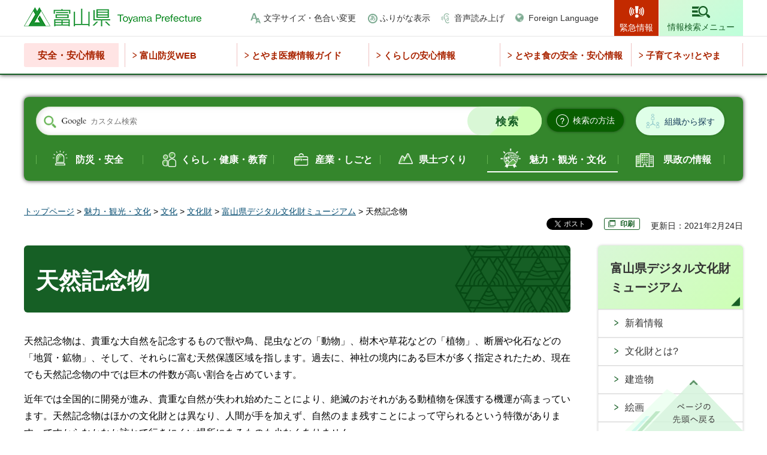

--- FILE ---
content_type: text/html
request_url: http://www.pref.toyama.jp.cache.yimg.jp/3009/miryokukankou/bunka/bunkazai/digital/02-gallery_011/index.html
body_size: 9655
content:
<!doctype html>
<html lang="ja" xmlns:og="http://ogp.me/ns#" xmlns:fb="http://www.facebook.com/2008/fbml">
<head>
<meta charset="UTF-8">

<title>富山県／天然記念物</title>

<meta name="author" content="富山県">
<meta property="og:title" content="天然記念物">
<meta property="og:type" content="article">
<meta property="og:description" content="">
<meta property="og:url" content="https://www.pref.toyama.jp/3009/miryokukankou/bunka/bunkazai/digital/02-gallery_011/index.html">
<meta property="og:image" content="https://www.pref.toyama.jp/shared/images/sns/ogp.png">
<meta property="og:site_name" content="富山県">
<meta property="og:locale" content="ja_JP">
<meta name="viewport" content="width=device-width, maximum-scale=3.0">
<meta name="format-detection" content="telephone=no">
<meta name="page_id" content="14261">
<link href="/shared/style/default.css" rel="stylesheet" type="text/css" media="all">
<link href="/shared/style/layout.css" rel="stylesheet" type="text/css" media="all">
<link href="/shared/templates/free/style/edit.css" rel="stylesheet" type="text/css" media="all">
<link href="/shared/style/smartphone.css" rel="stylesheet" media="only screen and (max-width : 640px)" type="text/css" class="mc_css">
<link href="/shared/templates/free/style/edit_sp.css" rel="stylesheet" media="only screen and (max-width : 640px)" type="text/css" class="mc_css">
<link href="/shared/images/favicon/favicon.ico" rel="shortcut icon" type="image/vnd.microsoft.icon">
<link href="/shared/images/favicon/apple-touch-icon-precomposed.png" rel="apple-touch-icon-precomposed">
<script src="/shared/js/jquery.js"></script>
<script src="/shared/js/setting.js"></script>
<script src="/shared/system/js/furigana/ysruby.js"></script>
<script src="/shared/js/readspeaker.js"></script>
<script src="/shared/js/ga.js"></script>



</head>
<body class="format_free no_javascript">
<script src="/shared/js/init.js"></script>
<div id="tmp_wrapper">
<noscript>
<p>このサイトではJavaScriptを使用したコンテンツ・機能を提供しています。JavaScriptを有効にするとご利用いただけます。</p>
</noscript>
<p><a href="#tmp_honbun" class="skip">本文へスキップします。</a></p>

<div id="tmp_header">
<div class="top_header">
<div class="container">
<div id="tmp_hlogo">
<p><a href="/index.html"><span>富山県</span></a></p>
</div>
<div id="tmp_setting_wap">
<div id="tmp_means">
<ul>
	<li class="setting_change_fsize"><a href="/moji.html">文字サイズ・色合い変更</a></li>
	<li class="setting_kana"><a data-contents="tmp_main" data-ignore="tmp_top_slides" href="javascript:void(0);" id="furigana">ふりがな表示</a></li>
	<li class="setting_read_sound"><a accesskey="L" href="//app-as.readspeaker.com/cgi-bin/rsent?customerid=12081&amp;lang=ja_jp&amp;readid=tmp_main,tmp_update&amp;url=" onclick="readpage(this.href, 'tmp_readspeaker'); return false;" rel="nofollow" class="rs_href setting_sound">音声読み上げ</a></li>
	<li class="setting_language"><a href="/foreignlanguage.html">Foreign Language</a></li>
</ul>
</div>
<ul id="tmp_hnavi_s">
	<li id="tmp_hnavi_lmenu"><a href="/kinkyuji/index.html"><span>緊急情報</span></a></li>
	<li id="tmp_hnavi_midmenu"><a href="javascript:void(0);"><span>閲覧補助</span></a></li>
	<li id="tmp_hnavi_rmenu"><a href="/search_info/index.html"><span>情報検索メニュー</span></a></li>
</ul>
</div>
</div>
<div id="tmp_sma_menu">
<div id="tmp_sma_lmenu" class="wrap_sma_sch">
<div id="tmp_emergency">
<div class="container">
<div id="tmp_emergency_ttl">
<p>緊急情報</p>
</div>
<div id="tmp_emergency_cnt">
<p class="nocnt">現在、情報はありません。</p>
<div class="read_all">
<ul>
	<li class="list"><a href="/kinkyuji/index.html">緊急情報一覧を見る</a></li>
	<li class="rss"><a href="/emergency.xml">緊急情報RSS</a></li>
</ul>
</div>
<p class="close_btn"><a href="javascript:void(0);"><span>閉じる</span></a></p>
</div>
</div>
</div>
<div id="tmp_bousai_web">
<div class="container">
<div id="tmp_bousai_web_ttl">
<p>富山防災WEB</p>
</div>
<div id="tmp_bousai_web_cnt">
<div id="rss_bousai">
<p class="nocnt">現在、情報はありません。</p>
</div>
<script src="/shared/system/js/rss/rss_bousai_view.js"></script>
<div class="read_all">
<ul>
	<li class="list"><a href="https://d2800000147bueaq.my.salesforce-sites.com/bousai2/">富山防災WEB</a></li>
</ul>
</div>
<p class="close_btn"><a href="javascript:void(0);"><span>閉じる</span></a></p>
</div>
</div>
</div>
</div>
<div id="tmp_sma_midmenu" class="wrap_sma_sch">
<div class="midmenu_wrap">
<p class="close_btn"><a href="javascript:void(0);"><span>閉じる</span></a></p>
</div>
</div>
</div>
</div>
<div class="bottom_header">
<div class="container">
<div class="safety_navi">
<div class="safety_navi_ttl">
<p>安全・安心情報</p>
</div>
<div class="safety_navi_cnt">
<ul>
	<li class="glist1"><a href="https://d2800000147bueaq.my.salesforce-sites.com/bousai2/">富山防災WEB</a></li>
	<li class="glist2"><a href="https://www.qq.pref.toyama.jp/qq16/qqport/kenmintop/">とやま医療情報ガイド</a></li>
	<li class="glist3"><a href="/1731/kurashi/seikatsu/shouhiseikatsu/hakko_list.html">くらしの安心情報</a></li>
	<li class="glist4"><a href="/1613/kurashi/seikatsu/shokuseikatsu/anzen/index.html">とやま食の安全・安心情報</a></li>
	<li class="glist5"><a href="/3009/kurashi/kyouiku/kosodate/hp/index.html">子育てネッ!とやま</a></li>
</ul>
</div>
</div>
</div>
</div>
</div>

<div id="tmp_wrapper2" class="container">

<div class="search_organization_wrap">
<div class="form_search">
<div class="search_organization_inner">
<form action="/search/result.html" id="tmp_gsearch_organization" name="tmp_gsearch_organization">
<div class="wrap_sch_box">
<p class="sch_ttl"><label for="tmp_query">サイト内検索</label></p>
<p class="sch_box"><input id="tmp_query" name="q" size="31" type="text"></p>
</div>
<div class="wrap_sch_btn">
<p class="sch_btn"><input id="tmp_sma_func_sch_btn" name="sa" type="submit" value="検索"></p>
<p id="tmp_sma_search_hidden"><input name="cx" type="hidden" value="011315241788054723491:dvdgaakiow0"><input name="ie" type="hidden" value="UTF-8"><input name="cof" type="hidden" value="FORID:9"></p>
</div>
</form>
<div class="search_method_btn"><a href="/kensei/kouhou/kensakuhouhou.html"><span>検索の方法</span></a></div>
</div>
<div class="search_organization_btn"><a href="/1118/kensei/kenseiunei/kensei/soshiki/index.html">組織から探す</a></div>
</div>
<div class="search_gnavi rs_preserve">
<div class="search_theme">
<p>テーマから探す</p>
</div>
<div class="gnavi_content">
<ul>
	<li class="glist_safety"><a href="/bousaianzen/index.html">防災・安全</a></li>
	<li class="glist_living"><a href="/kurashi/index.html">くらし・健康・教育</a></li>
	<li class="glist_industry"><a href="/sangyou/index.html">産業・しごと</a></li>
	<li class="glist_prefectural"><a href="/kendodukuri/index.html">県土づくり</a></li>
	<li class="glist_tourism"><a href="/miryokukankou/index.html">魅力・観光・文化</a></li>
	<li class="glist_government"><a href="/kensei/index.html">県政の情報</a></li>
</ul>
</div>
</div>
</div>

<div id="tmp_pankuzu">
<p><a href="/index.html">トップページ</a> &gt; <a href="/miryokukankou/index.html">魅力・観光・文化</a> &gt; <a href="/miryokukankou/bunka/index.html">文化</a> &gt; <a href="/miryokukankou/bunka/bunkazai/index.html">文化財</a> &gt; <a href="/3009/miryokukankou/bunka/bunkazai/digital/index.html">富山県デジタル文化財ミュージアム</a> &gt; 天然記念物</p>
</div>
<div id="tmp_wrap_custom_update">
<div id="tmp_custom_update">

<div id="tmp_social_plugins"><div class="social_media_btn facebook_btn">
<div data-layout="button_count" data-href="https://www.pref.toyama.jp/3009/miryokukankou/bunka/bunkazai/digital/02-gallery_011/index.html" data-action="like" data-size="small" data-share="false" data-show-faces="false" class="fb-like"></div>
</div><div class="social_media_btn twitter_btn">
<a href="https://twitter.com/share" data-url="https://www.pref.toyama.jp/3009/miryokukankou/bunka/bunkazai/digital/02-gallery_011/index.html" data-text="天然記念物" data-lang="ja" data-show-count="false" data-lang="ja" class="twitter-share-button">ツイート</a>
<script type="text/javascript">!function(d,s,id){var js,fjs=d.getElementsByTagName(s)[0],p=/^http:/.test(d.location)?'http':'https';if(!d.getElementById(id)){js=d.createElement(s);js.id=id;js.src=p+'://platform.twitter.com/widgets.js';fjs.parentNode.insertBefore(js,fjs);}}(document, 'script', 'twitter-wjs');</script>
</div></div>


<div id="tmp_printing"><!-- <p><a href="javascript:void(0);">印刷</a></p> --></div>


<p id="tmp_update">更新日：2021年2月24日</p>

</div>
</div>
<div id="tmp_wrap_main" class="column_rnavi">
<div id="tmp_main">
<div class="wrap_col_main">
<div class="col_main">
<p id="tmp_honbun" class="skip rs_skip">ここから本文です。</p>
<div id="tmp_read_btn"><div id="tmp_readspeaker" class="rs_preserve rs_skip rs_splitbutton rs_addtools rs_exp"></div></div>
<div id="tmp_contents">


<h1>天然記念物</h1>
<p>天然記念物は、貴重な大自然を記念するもので獣や鳥、昆虫などの「動物」、樹木や草花などの「植物」、断層や化石などの「地質・鉱物」、そして、それらに富む天然保護区域を指します。過去に、神社の境内にある巨木が多く指定されたため、現在でも天然記念物の中では巨木の件数が高い割合を占めています。</p>
<p>近年では全国的に開発が進み、貴重な自然が失われ始めたことにより、絶滅のおそれがある動植物を保護する機運が高まっています。天然記念物はほかの文化財とは異なり、人間が手を加えず、自然のまま残すことによって守られるという特徴があります。ですからなかなか訪ねて行きにくい場所にあるものも少なくありません。</p>
<p>しかし、近年では、もっと天然記念物が皆さんに親しまれるように、見学施設を作ったりして積極的な活用がはかられるようになりました。ぜひ、富山の大自然や生命の神秘に触れてみてください。</p>
<h2><strong>文化財となる天然記念物</strong></h2>
<p>天然記念物とは、どのようなものを指すのでしょうか。また、どのような天然記念物が指定されるのでしょうか。<br>
日本列島がたどってきた歴史の変遷を検証できるもの、日本独自の風土の中で形成された自然、日本人と自然の関わりを示すものなどが天然記念物となります。ちょっと抽象的でわかりにくいのですが、簡単に言うと、日本らしいもの、日本人に親しみのあるもの、日本を理解できるものと言ったところでしょうか。</p>
<p>具体的には、動物、植物、地質・鉱物、およびそれらの生息地・渡来地や自生地などの地域で学術上価値の高く日本の自然を記念するものをいいます。これらには、人の手の加わらない全くの天然のものと、人の植えた樹木や畜養動物などの人為的自然物があります。</p>
<p>これらの中から、学術上貴重で、わが国の自然を記念するものを天然記念物として、また保護すべき天然記念物を豊富に有する一定の区域を、天然保護区域として指定されます。また特に価値の高いものは「特別天然記念物」に指定されます。</p>
<p>天然記念物の性格上、「史跡天然記念物」や「名勝天然記念物」といったように指定分野や指定理由が複数にわたる天然記念物も少なくありません。県の指定物件では史跡に続いて多い指定件数となっています。</p>
<p>また、平成17年4月の文化財保護法の改正により登録文化財制度が拡充され、<span class="txt_red">「登録記念物」</span>の制度が施行されました。これはまだ価値が定めきれない近代の記念物を適切に残していくための制度で、「遺跡」「名勝地関係」「動物、植物及び地質鉱物関係」に分かれ、天然記念物は<span class="txt_red">「動物、植物及び地質鉱物関係」</span>として扱われます。</p>
<h2><strong>天然記念物</strong></h2>
<ul>
	<li><a href="/3009/miryokukankou/bunka/bunkazai/digital/02-gallery_011/02-gallery_011_1.html">天然記念物の保存と活用</a></li>
	<li><a href="/3009/miryokukankou/bunka/bunkazai/digital/02-gallery_011/02-gallery_011_2.html">動物系の天然記念物</a></li>
	<li><a href="/3009/miryokukankou/bunka/bunkazai/digital/02-gallery_011/02-gallery_011_3.html">植物系の天然記念物</a></li>
	<li><a href="/3009/miryokukankou/bunka/bunkazai/digital/02-gallery_011/02-gallery_011_4.html">地質鉱物系の天然記念物</a></li>
</ul>
<p><a href="http://www2.tkc.pref.toyama.jp/general/stdykndcnd.aspx?typ=1&amp;ptn=2&amp;stdyknd=06&amp;bunka=&amp;newbnk=1"><img alt="" src="/images/14261/gakuyu_bnr.gif" class="float_lft">（外部サイトへリンク）</a>富山県内の国宝、国・県指定文化財、及び国登録・国選定文化財に関する情報が検索できます。</p>
<p style="text-align: right;"><a href="http://www.pref.toyama.jp/sections/3009/3007/digital/index.html">退室する（トップページヘ）</a></p>



</div>
<div id="tmp_inquiry">
<div id="tmp_inquiry_ttl">
<p>お問い合わせ</p>
</div>
<div id="tmp_inquiry_cnt">
<form method="post" action="https://www.pref.toyama.jp/cgi-bin/simple_faq/form.cgi">
<div class="inquiry_parts">
<p>
所属課室：教育委員会生涯学習・文化財課&nbsp;</p>
<p>〒930-8501&nbsp;富山市新総曲輪1-7&nbsp;&nbsp;県庁南別館4階　　　</p>
<p>電話番号：076-444-3434</p>
<p>ファックス番号：076-444-4434</p>
<p class="submit_btn"><input type="submit" value="お問い合わせフォーム" class="inquiry_btn"></p>
</div>
<p>
<input type="hidden" name="code" value="120020010">
<input type="hidden" name="dept" value="8010:9504:8591:9172:8508:8010:8674:8508:8010:8840:9670:9504:8591:9670:5271:9255:9421:8342:8425:3777:9587:9172:10002:8010:9006:8010:3777:8923:8508:3777:8757:9255">
<input type="hidden" name="page" value="/3009/miryokukankou/bunka/bunkazai/digital/02-gallery_011/index.html">
<input type="hidden" name="ENQ_RETURN_MAIL_SEND_FLG" value="1">
<input type="hidden" name="publish_ssl_flg" value="1">
</p>
</form>
</div>
</div>
<div id="box_article" class="box_article">
<div class="box_article_ttl">
<p>関連情報</p>
</div>
<div class="box_article_cnt">&nbsp;</div>
</div>





<div class="infor_purpose">
<div class="infor_purpose_ttl">
<p>目的別情報</p>
</div>
<div class="infor_purpose_cnt">
<ul>
	<li>
	<div class="purpose_cnt_inner">
	<div class="purpose_image">
	<p><img alt="" height="42" src="/shared/templates/free/images/img_purpose_01.png" width="47"></p>
	</div>
	<div class="purpose_caption">
	<p><a href="/mokutekibetsu/shikakushutoku/index.html">資格取得</a></p>
	</div>
	</div>
	</li>
	<li>
	<div class="purpose_cnt_inner">
	<div class="purpose_image">
	<p><img alt="" height="44" src="/shared/templates/free/images/img_purpose_02.png" width="36"></p>
	</div>
	<div class="purpose_caption">
	<p><a href="/mokutekibetsu/kyoninkatodokede/index.html">許認可・届出</a></p>
	</div>
	</div>
	</li>
	<li>
	<div class="purpose_cnt_inner">
	<div class="purpose_image">
	<p><img alt="" height="39" src="/shared/templates/free/images/img_purpose_03.png" width="42"></p>
	</div>
	<div class="purpose_caption">
	<p><a href="/mokutekibetsu/joseiyushi/index.html">助成・融資</a></p>
	</div>
	</div>
	</li>
	<li>
	<div class="purpose_cnt_inner">
	<div class="purpose_image">
	<p><img alt="" height="39" src="/shared/templates/free/images/img_purpose_04.png" width="49"></p>
	</div>
	<div class="purpose_caption">
	<p><a href="/mokutekibetsu/sodammadoguchi/index.html">相談窓口</a></p>
	</div>
	</div>
	</li>
</ul>
</div>
</div>
<div class="infor_want_know">
<div class="infor_ttl">
<p>このページに知りたい情報がない場合は</p>
</div>
<div class="infor_want_know_cnt">
<div class="three_column_top">
<ul>
	<li class="search_page">
	<p><a href="/search_info/index.html">情報検索ページ</a></p>
	</li>
	<li class="asked_questions">
	<p><a href="/faq/index.html">よくある質問</a></p>
	</li>
	<li class="search_organization">
	<p><a href="/1118/kensei/kenseiunei/kensei/soshiki/index.html">組織別情報から探す</a></p>
	</li>
</ul>
</div>
<div class="form_search_mid">
<form action="/search/result.html" class="search_organization_mid">
<div class="wrap_sch_box">
<p class="sch_ttl"><label for="tmp_query_infor">サイト内検索</label></p>
<p class="sch_box"><input id="tmp_query_infor" name="q" size="31" type="text"></p>
</div>
<div class="wrap_sch_btn">
<p class="sch_btn"><input id="tmp_btn_submit" name="sa" type="submit" value="検索"></p>
<p id="tmp_infor_search_hidden"><input name="cx" type="hidden" value="011315241788054723491:dvdgaakiow0"> <input name="ie" type="hidden" value="UTF-8"> <input name="cof" type="hidden" value="FORID:9"></p>
</div>
</form>
</div>
<div class="top_page_link">
<div class="top_page_ttl">
<p>対象者別トップページへ</p>
</div>
<div class="top_page_link">
<ul>
	<li class="top_green_btn">
	<p><a href="/index.html">県民の方々</a></p>
	</li>
	<li class="top_blue_btn">
	<p><a href="/miryoku_kankou/index.html">魅力・観光</a></p>
	</li>
	<li class="top_lgreen_btn">
	<p><a href="/jigyousha/index.html">事業者の方々</a></p>
	</li>
</ul>
</div>
</div>
</div>
</div>

<div id="tmp_feedback">
<div id="tmp_feedback_ttl">
<p>より良いウェブサイトにするためにみなさまのご意見をお聞かせください</p>
</div>
<div id="tmp_feedback_cnt">
<form action="/cgi-bin/feedback/feedback.cgi" id="feedback" method="post">
<p><input name="page_id" type="hidden" value="14261"> <input name="page_title" type="hidden" value="天然記念物"> <input name="page_url" type="hidden" value="https://www.pref.toyama.jp/3009/miryokukankou/bunka/bunkazai/digital/02-gallery_011/index.html"> <input name="item_cnt" type="hidden" value="2"></p>
<fieldset><legend>このページの情報は役に立ちましたか？</legend>
<p><input id="que1_1" name="item_1" type="radio" value="役に立った"> <label for="que1_1">1：役に立った</label></p>
<p><input id="que1_2" name="item_1" type="radio" value="ふつう"> <label for="que1_2">2：ふつう</label></p>
<p><input id="que1_3" name="item_1" type="radio" value="役に立たなかった"> <label for="que1_3">3：役に立たなかった</label></p>
</fieldset>
<p><input name="label_1" type="hidden" value="質問：このページの情報は役に立ちましたか？"> <input name="nes_1" type="hidden" value="0"> <input name="img_1" type="hidden"> <input name="img_alt_1" type="hidden"> <input name="mail_1" type="hidden" value="0"></p>
<fieldset><legend>このページの情報は見つけやすかったですか？</legend>
<p><input id="que2_1" name="item_2" type="radio" value="見つけやすかった"> <label for="que2_1">1：見つけやすかった</label></p>
<p><input id="que2_2" name="item_2" type="radio" value="ふつう"> <label for="que2_2">2：ふつう</label></p>
<p><input id="que2_3" name="item_2" type="radio" value="見つけにくかった"> <label for="que2_3">3：見つけにくかった</label></p>
</fieldset>
<p><input name="label_2" type="hidden" value="質問：このページの情報は見つけやすかったですか？"> <input name="nes_2" type="hidden" value="0"> <input name="img_2" type="hidden"> <input name="img_alt_2" type="hidden"> <input name="mail_2" type="hidden" value="0"></p>
<p class="submit"><input type="submit" value="送信"></p>
</form>
</div>
</div>

</div>
</div>
<div class="wrap_col_rgt_navi">
<div class="col_rgt_navi">

<div id="tmp_rnavi">
<div id="tmp_rnavi_ttl">
<p><a href="/3009/miryokukankou/bunka/bunkazai/digital/index.html">富山県デジタル文化財ミュージアム</a></p>
</div>
<div id="tmp_rnavi_cnt">
<ul>
<li><a href="/3009/miryokukankou/bunka/bunkazai/digital/shinchaku/index.html">新着情報</a></li>
<li><a href="/3009/miryokukankou/bunka/bunkazai/digital/02-gallery_001/index.html">文化財とは?</a></li>
<li><a href="/3009/miryokukankou/bunka/bunkazai/digital/02-gallery_002/index.html">建造物</a></li>
<li><a href="/3009/miryokukankou/bunka/bunkazai/digital/02-gallery_003/index.html">絵画</a></li>
<li><a href="/3009/miryokukankou/bunka/bunkazai/digital/02-gallery_004/index.html">彫刻</a></li>
<li><a href="/3009/miryokukankou/bunka/bunkazai/digital/02-gallery_005/index.html">工芸品</a></li>
<li><a href="/3009/miryokukankou/bunka/bunkazai/digital/02-gallery_006/index.html">書跡・典籍・古文書</a></li>
<li><a href="/3009/miryokukankou/bunka/bunkazai/digital/02-gallery_007/index.html">考古資料</a></li>
<li><a href="/3009/miryokukankou/bunka/bunkazai/digital/02-gallery_008/index.html">歴史資料</a></li>
<li><a href="/3009/miryokukankou/bunka/bunkazai/digital/02-gallery_009/index.html">史跡</a></li>
<li><a href="/3009/miryokukankou/bunka/bunkazai/digital/02-gallery_010/index.html">名勝</a></li>
<li><a href="/3009/miryokukankou/bunka/bunkazai/digital/02-gallery_011/index.html">天然記念物</a></li>
<li><a href="/3009/miryokukankou/bunka/bunkazai/digital/02-gallery_012/index.html">無形文化財</a></li>
<li><a href="/3009/miryokukankou/bunka/bunkazai/digital/02-gallery_013/index.html">無形民俗文化財</a></li>
<li><a href="/3009/miryokukankou/bunka/bunkazai/digital/02-gallery_014/index.html">埋蔵文化財</a></li>
<li><a href="/3009/miryokukankou/bunka/bunkazai/digital/02-gallery_015/index.html">有形民俗文化財</a></li>
<li><a href="/3009/miryokukankou/bunka/bunkazai/digital/03-event_001/index.html">企画展示室</a></li>
<li><a href="/3009/miryokukankou/bunka/bunkazai/digital/manyou.html">越中万葉歌碑まっぷ</a></li>
<li><a href="/3009/miryokukankou/bunka/bunkazai/digital/04-data_001/index.html">資料室</a></li>
<li><a href="/3009/miryokukankou/bunka/bunkazai/digital/01-information_001.html">はじめに</a></li>
<li><a href="/3009/miryokukankou/bunka/bunkazai/digital/01-information_002.html">新着情報</a></li>
<li><a href="/3009/miryokukankou/bunka/bunkazai/digital/01-information_003.html">催事情報</a></li>
<li><a href="/3009/miryokukankou/bunka/bunkazai/digital/01-information_004.html">サイトマップ</a></li>
<li><a href="/3009/miryokukankou/bunka/bunkazai/digital/05-staff_001.html">学芸員室</a></li>
<li><a href="/3009/miryokukankou/bunka/bunkazai/digital/06-laboratory_001.html">体験ラボ</a></li>
<li><a href="/3009/miryokukankou/bunka/bunkazai/digital/07-office_001.html">事務室</a></li>
</ul>
</div>
</div>
<div id="tmp_rnavi_pickup_replace" class="rnavi_pickup_banner"></div>

</div>
</div>
</div>
</div>
</div>

<div id="tmp_footer">
<div class="pnavi">
<p class="ptop"><a href="#tmp_wrapper">ページの先頭へ戻る</a></p>
</div>
<div class="fnavi_wrap">
<div class="container">
<ul class="fnavi container">
	<li><a href="/1021/kensei/kenseiunei/kensei/0/index.html">庁舎案内</a></li>
	<li><a href="/1021/kensei/kouhou/0/index.html">リンク集</a></li>
	<li><a href="/1021/kensei/kouhou/0.html">リンク・著作権・免責事項<br>
	について</a></li>
	<li><a href="/1021/kensei/kouhou/concept/index.html">県ウェブサイトの考え方</a></li>
	<li><a href="/1021/kensei/kouhou/how.html">県ウェブサイトの使い方 </a></li>
	<li><a href="/1021/kensei/kouhou/privacy.html">個人情報について</a></li>
	<li><a href="/1021/kensei/kenseisanka/kenseisanka/form.html">ご意見・ご質問</a></li>
	<li><a href="/sitemap.html">サイトマップ</a></li>
	<li><a href="/faq/index.html">よくある質問</a></li>
</ul>
</div>
</div>
<div class="footer_cnt">
<div class="container">
<div class="footer_ttl">
<p class="ttl_name">富山県庁&nbsp;</p>
<p class="corporate_number">法人番号 7000020160008</p>
</div>
<address>
<p class="footer_address"><span>〒930-8501</span> 富山市新総曲輪1番7号</p>
<p class="phone_number"><span>電話番号: </span>(代表)076-431-4111</p>
</address>
<div class="copyright_wrap">
<p lang="en" xml:lang="en" class="copyright">Copyright &copy; Toyama Prefecture All rights reserved.</p>
</div>
</div>
</div>
</div>

</div>
<script src="/shared/js/function.js"></script>
<script src="/shared/js/main.js"></script>
<script src="/shared/system/js/recommend/recommend.js"></script>
</body>
</html>


--- FILE ---
content_type: text/html; charset=UTF-8
request_url: http://www.pref.toyama.jp.cache.yimg.jp/cgi-bin/recommend/handle_get/get_page_by_tag.php?page_id=14261&limit=5
body_size: 824
content:
{"status":"success","results":"<div class=\"article_item\"><a href=\"https:\/\/www.pref.toyama.jp\/120102\/r7sodankai2.html\"><span class=\"article_item_cnt\"><span class=\"article_ttl\">\u300c\u3053\u3069\u3082\u306e\u5c45\u5834\u6240\u76f8\u8ac7\u4f1a\u300d\u3092\u958b\u50ac\u3057\u307e\u3059<\/span><\/span><\/a><\/div>\n<div class=\"article_item\"><a href=\"https:\/\/www.pref.toyama.jp\/101741\/20251221wellbeingrogaining.html\"><span class=\"article_item_cnt\"><span class=\"article_ttl\">\u300c\u30a6\u30a7\u30eb\u30d3\u30fc\u30a4\u30f3\u30b0\u30fb\u30ed\u30b2\u30a4\u30cb\u30f3\u30b0\uff20\u9ad8\u5ca1\u300d\u3092\u958b\u50ac\u3057\u307e\u3057\u305f\uff01<\/span><\/span><\/a><\/div>\n<div class=\"article_item\"><a href=\"https:\/\/www.pref.toyama.jp\/120102\/r7seinennohune2.html\"><span class=\"article_item_cnt\"><span class=\"article_ttl\">\u4ee4\u548c7\u5e74\u5ea6\u300c\u6771\u5357\u30a2\u30b8\u30a2\u9752\u5e74\u306e\u8239\u300d\u4e8b\u696d\u53c2\u52a0\u9752\u5e74\u306e\u5bcc\u5c71\u770c\u8a2a\u554f\u306b\u3064\u3044\u3066<\/span><\/span><\/a><\/div>\n<div class=\"article_item\"><a href=\"https:\/\/www.pref.toyama.jp\/1204\/20260126jichi.html\"><span class=\"article_item_cnt\"><span class=\"article_ttl\">\u4ee4\u548c\uff18\u5e74\u5ea6\u81ea\u6cbb\u533b\u79d1\u5927\u5b66\u533b\u5b66\u90e8\u5165\u5b66\u8a66\u9a13\u4e00\u822c\u9078\u629c\u3000\u7b2c\uff11\u6b21\u5b66\u529b\u8a66\u9a13\u53ca\u7b2c\u8005\u767a\u8868<\/span><\/span><\/a><\/div>\n<div class=\"article_item\"><a href=\"https:\/\/www.pref.toyama.jp\/1738\/exh2025\/exh2504_domotoinsho.html\"><span class=\"article_item_cnt\"><span class=\"article_ttl\">\u6ca1\u5f8c50\u5e74\u5802\u672c\u5370\u8c61\u2015\u81ea\u5728\u306a\u308b\u5275\u9020\uff5c\u5bcc\u5c71\u770c\u6c34\u58a8\u7f8e\u8853\u9928<\/span><\/span><\/a><\/div>"}

--- FILE ---
content_type: text/javascript
request_url: https://tracker.shanon-services.com/tracker/create_new_id?_ct=1769903433259&_camc=GBuimEirFJ-996
body_size: 125
content:
ShanonCAMGlobal = {
    newVID: 'EDqfIIcDcCcg',
    newSID: 'gFqFIicDCcCG-55',
    secureFlag: '0',
    useNewServer: '1'
};


--- FILE ---
content_type: text/xml
request_url: http://www.pref.toyama.jp.cache.yimg.jp/shared/system/xml/rss_bousai.xml
body_size: 47
content:
<?xml version="1.0" encoding="UTF-8"?>
<data/>
